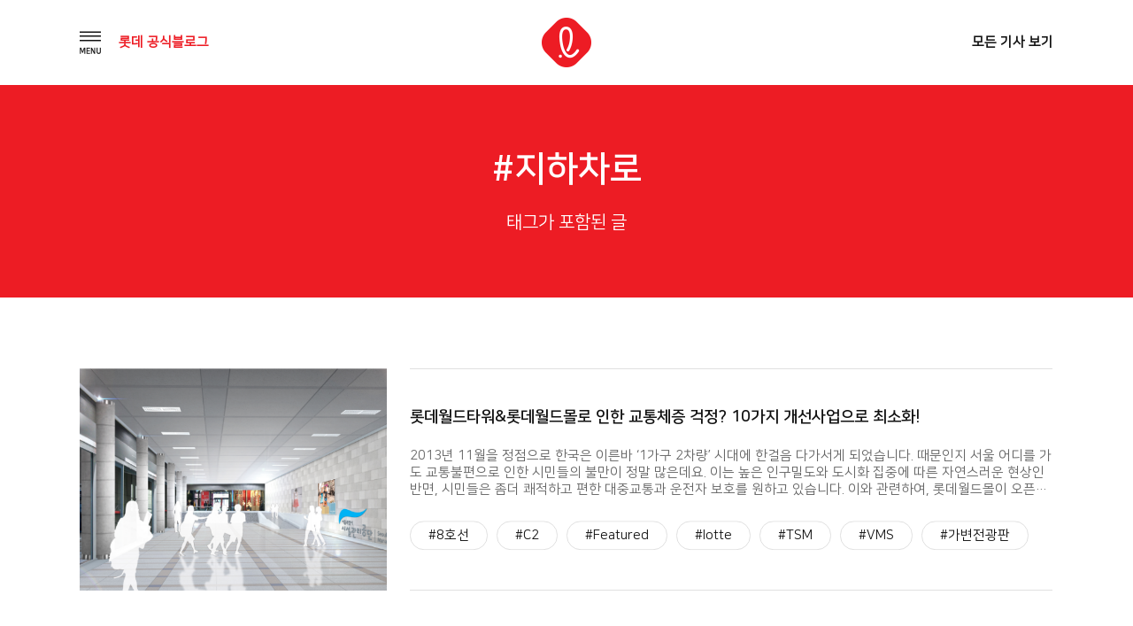

--- FILE ---
content_type: text/html; charset=UTF-8
request_url: https://blog.lotte.co.kr/tag/%EC%A7%80%ED%95%98%EC%B0%A8%EB%A1%9C
body_size: 32668
content:
<!DOCTYPE html>
<html lang="ko-KR">
<head>
<meta charset="UTF-8">
<meta http-equiv="x-ua-compatible" content="ie=edge">
<meta name="viewport" content="width=device-width, initial-scale=1, user-scalable=yes">
<link rel="profile" href="http://gmpg.org/xfn/11">

<title>지하차로 &#8211; 롯데 공식블로그</title>
<meta name='robots' content='max-image-preview:large' />
	<style>img:is([sizes="auto" i], [sizes^="auto," i]) { contain-intrinsic-size: 3000px 1500px }</style>
	<link rel="alternate" type="application/rss+xml" title="롯데 공식블로그 &raquo; 피드" href="https://blog.lotte.co.kr/feed" />
<link rel="alternate" type="application/rss+xml" title="롯데 공식블로그 &raquo; 댓글 피드" href="https://blog.lotte.co.kr/comments/feed" />
<link rel="alternate" type="application/rss+xml" title="롯데 공식블로그 &raquo; 지하차로 태그 피드" href="https://blog.lotte.co.kr/tag/%ec%a7%80%ed%95%98%ec%b0%a8%eb%a1%9c/feed" />
<script type="text/javascript">
/* <![CDATA[ */
window._wpemojiSettings = {"baseUrl":"https:\/\/s.w.org\/images\/core\/emoji\/15.0.3\/72x72\/","ext":".png","svgUrl":"https:\/\/s.w.org\/images\/core\/emoji\/15.0.3\/svg\/","svgExt":".svg","source":{"concatemoji":"https:\/\/blog.lotte.co.kr\/wp-includes\/js\/wp-emoji-release.min.js?ver=6.7.4"}};
/*! This file is auto-generated */
!function(i,n){var o,s,e;function c(e){try{var t={supportTests:e,timestamp:(new Date).valueOf()};sessionStorage.setItem(o,JSON.stringify(t))}catch(e){}}function p(e,t,n){e.clearRect(0,0,e.canvas.width,e.canvas.height),e.fillText(t,0,0);var t=new Uint32Array(e.getImageData(0,0,e.canvas.width,e.canvas.height).data),r=(e.clearRect(0,0,e.canvas.width,e.canvas.height),e.fillText(n,0,0),new Uint32Array(e.getImageData(0,0,e.canvas.width,e.canvas.height).data));return t.every(function(e,t){return e===r[t]})}function u(e,t,n){switch(t){case"flag":return n(e,"\ud83c\udff3\ufe0f\u200d\u26a7\ufe0f","\ud83c\udff3\ufe0f\u200b\u26a7\ufe0f")?!1:!n(e,"\ud83c\uddfa\ud83c\uddf3","\ud83c\uddfa\u200b\ud83c\uddf3")&&!n(e,"\ud83c\udff4\udb40\udc67\udb40\udc62\udb40\udc65\udb40\udc6e\udb40\udc67\udb40\udc7f","\ud83c\udff4\u200b\udb40\udc67\u200b\udb40\udc62\u200b\udb40\udc65\u200b\udb40\udc6e\u200b\udb40\udc67\u200b\udb40\udc7f");case"emoji":return!n(e,"\ud83d\udc26\u200d\u2b1b","\ud83d\udc26\u200b\u2b1b")}return!1}function f(e,t,n){var r="undefined"!=typeof WorkerGlobalScope&&self instanceof WorkerGlobalScope?new OffscreenCanvas(300,150):i.createElement("canvas"),a=r.getContext("2d",{willReadFrequently:!0}),o=(a.textBaseline="top",a.font="600 32px Arial",{});return e.forEach(function(e){o[e]=t(a,e,n)}),o}function t(e){var t=i.createElement("script");t.src=e,t.defer=!0,i.head.appendChild(t)}"undefined"!=typeof Promise&&(o="wpEmojiSettingsSupports",s=["flag","emoji"],n.supports={everything:!0,everythingExceptFlag:!0},e=new Promise(function(e){i.addEventListener("DOMContentLoaded",e,{once:!0})}),new Promise(function(t){var n=function(){try{var e=JSON.parse(sessionStorage.getItem(o));if("object"==typeof e&&"number"==typeof e.timestamp&&(new Date).valueOf()<e.timestamp+604800&&"object"==typeof e.supportTests)return e.supportTests}catch(e){}return null}();if(!n){if("undefined"!=typeof Worker&&"undefined"!=typeof OffscreenCanvas&&"undefined"!=typeof URL&&URL.createObjectURL&&"undefined"!=typeof Blob)try{var e="postMessage("+f.toString()+"("+[JSON.stringify(s),u.toString(),p.toString()].join(",")+"));",r=new Blob([e],{type:"text/javascript"}),a=new Worker(URL.createObjectURL(r),{name:"wpTestEmojiSupports"});return void(a.onmessage=function(e){c(n=e.data),a.terminate(),t(n)})}catch(e){}c(n=f(s,u,p))}t(n)}).then(function(e){for(var t in e)n.supports[t]=e[t],n.supports.everything=n.supports.everything&&n.supports[t],"flag"!==t&&(n.supports.everythingExceptFlag=n.supports.everythingExceptFlag&&n.supports[t]);n.supports.everythingExceptFlag=n.supports.everythingExceptFlag&&!n.supports.flag,n.DOMReady=!1,n.readyCallback=function(){n.DOMReady=!0}}).then(function(){return e}).then(function(){var e;n.supports.everything||(n.readyCallback(),(e=n.source||{}).concatemoji?t(e.concatemoji):e.wpemoji&&e.twemoji&&(t(e.twemoji),t(e.wpemoji)))}))}((window,document),window._wpemojiSettings);
/* ]]> */
</script>
<style id='wp-emoji-styles-inline-css' type='text/css'>

	img.wp-smiley, img.emoji {
		display: inline !important;
		border: none !important;
		box-shadow: none !important;
		height: 1em !important;
		width: 1em !important;
		margin: 0 0.07em !important;
		vertical-align: -0.1em !important;
		background: none !important;
		padding: 0 !important;
	}
</style>
<link rel='stylesheet' id='wp-block-library-css' href='https://blog.lotte.co.kr/wp-includes/css/dist/block-library/style.min.css?ver=6.7.4' type='text/css' media='all' />
<style id='classic-theme-styles-inline-css' type='text/css'>
/*! This file is auto-generated */
.wp-block-button__link{color:#fff;background-color:#32373c;border-radius:9999px;box-shadow:none;text-decoration:none;padding:calc(.667em + 2px) calc(1.333em + 2px);font-size:1.125em}.wp-block-file__button{background:#32373c;color:#fff;text-decoration:none}
</style>
<style id='global-styles-inline-css' type='text/css'>
:root{--wp--preset--aspect-ratio--square: 1;--wp--preset--aspect-ratio--4-3: 4/3;--wp--preset--aspect-ratio--3-4: 3/4;--wp--preset--aspect-ratio--3-2: 3/2;--wp--preset--aspect-ratio--2-3: 2/3;--wp--preset--aspect-ratio--16-9: 16/9;--wp--preset--aspect-ratio--9-16: 9/16;--wp--preset--color--black: #000000;--wp--preset--color--cyan-bluish-gray: #abb8c3;--wp--preset--color--white: #ffffff;--wp--preset--color--pale-pink: #f78da7;--wp--preset--color--vivid-red: #cf2e2e;--wp--preset--color--luminous-vivid-orange: #ff6900;--wp--preset--color--luminous-vivid-amber: #fcb900;--wp--preset--color--light-green-cyan: #7bdcb5;--wp--preset--color--vivid-green-cyan: #00d084;--wp--preset--color--pale-cyan-blue: #8ed1fc;--wp--preset--color--vivid-cyan-blue: #0693e3;--wp--preset--color--vivid-purple: #9b51e0;--wp--preset--gradient--vivid-cyan-blue-to-vivid-purple: linear-gradient(135deg,rgba(6,147,227,1) 0%,rgb(155,81,224) 100%);--wp--preset--gradient--light-green-cyan-to-vivid-green-cyan: linear-gradient(135deg,rgb(122,220,180) 0%,rgb(0,208,130) 100%);--wp--preset--gradient--luminous-vivid-amber-to-luminous-vivid-orange: linear-gradient(135deg,rgba(252,185,0,1) 0%,rgba(255,105,0,1) 100%);--wp--preset--gradient--luminous-vivid-orange-to-vivid-red: linear-gradient(135deg,rgba(255,105,0,1) 0%,rgb(207,46,46) 100%);--wp--preset--gradient--very-light-gray-to-cyan-bluish-gray: linear-gradient(135deg,rgb(238,238,238) 0%,rgb(169,184,195) 100%);--wp--preset--gradient--cool-to-warm-spectrum: linear-gradient(135deg,rgb(74,234,220) 0%,rgb(151,120,209) 20%,rgb(207,42,186) 40%,rgb(238,44,130) 60%,rgb(251,105,98) 80%,rgb(254,248,76) 100%);--wp--preset--gradient--blush-light-purple: linear-gradient(135deg,rgb(255,206,236) 0%,rgb(152,150,240) 100%);--wp--preset--gradient--blush-bordeaux: linear-gradient(135deg,rgb(254,205,165) 0%,rgb(254,45,45) 50%,rgb(107,0,62) 100%);--wp--preset--gradient--luminous-dusk: linear-gradient(135deg,rgb(255,203,112) 0%,rgb(199,81,192) 50%,rgb(65,88,208) 100%);--wp--preset--gradient--pale-ocean: linear-gradient(135deg,rgb(255,245,203) 0%,rgb(182,227,212) 50%,rgb(51,167,181) 100%);--wp--preset--gradient--electric-grass: linear-gradient(135deg,rgb(202,248,128) 0%,rgb(113,206,126) 100%);--wp--preset--gradient--midnight: linear-gradient(135deg,rgb(2,3,129) 0%,rgb(40,116,252) 100%);--wp--preset--font-size--small: 13px;--wp--preset--font-size--medium: 20px;--wp--preset--font-size--large: 36px;--wp--preset--font-size--x-large: 42px;--wp--preset--spacing--20: 0.44rem;--wp--preset--spacing--30: 0.67rem;--wp--preset--spacing--40: 1rem;--wp--preset--spacing--50: 1.5rem;--wp--preset--spacing--60: 2.25rem;--wp--preset--spacing--70: 3.38rem;--wp--preset--spacing--80: 5.06rem;--wp--preset--shadow--natural: 6px 6px 9px rgba(0, 0, 0, 0.2);--wp--preset--shadow--deep: 12px 12px 50px rgba(0, 0, 0, 0.4);--wp--preset--shadow--sharp: 6px 6px 0px rgba(0, 0, 0, 0.2);--wp--preset--shadow--outlined: 6px 6px 0px -3px rgba(255, 255, 255, 1), 6px 6px rgba(0, 0, 0, 1);--wp--preset--shadow--crisp: 6px 6px 0px rgba(0, 0, 0, 1);}:where(.is-layout-flex){gap: 0.5em;}:where(.is-layout-grid){gap: 0.5em;}body .is-layout-flex{display: flex;}.is-layout-flex{flex-wrap: wrap;align-items: center;}.is-layout-flex > :is(*, div){margin: 0;}body .is-layout-grid{display: grid;}.is-layout-grid > :is(*, div){margin: 0;}:where(.wp-block-columns.is-layout-flex){gap: 2em;}:where(.wp-block-columns.is-layout-grid){gap: 2em;}:where(.wp-block-post-template.is-layout-flex){gap: 1.25em;}:where(.wp-block-post-template.is-layout-grid){gap: 1.25em;}.has-black-color{color: var(--wp--preset--color--black) !important;}.has-cyan-bluish-gray-color{color: var(--wp--preset--color--cyan-bluish-gray) !important;}.has-white-color{color: var(--wp--preset--color--white) !important;}.has-pale-pink-color{color: var(--wp--preset--color--pale-pink) !important;}.has-vivid-red-color{color: var(--wp--preset--color--vivid-red) !important;}.has-luminous-vivid-orange-color{color: var(--wp--preset--color--luminous-vivid-orange) !important;}.has-luminous-vivid-amber-color{color: var(--wp--preset--color--luminous-vivid-amber) !important;}.has-light-green-cyan-color{color: var(--wp--preset--color--light-green-cyan) !important;}.has-vivid-green-cyan-color{color: var(--wp--preset--color--vivid-green-cyan) !important;}.has-pale-cyan-blue-color{color: var(--wp--preset--color--pale-cyan-blue) !important;}.has-vivid-cyan-blue-color{color: var(--wp--preset--color--vivid-cyan-blue) !important;}.has-vivid-purple-color{color: var(--wp--preset--color--vivid-purple) !important;}.has-black-background-color{background-color: var(--wp--preset--color--black) !important;}.has-cyan-bluish-gray-background-color{background-color: var(--wp--preset--color--cyan-bluish-gray) !important;}.has-white-background-color{background-color: var(--wp--preset--color--white) !important;}.has-pale-pink-background-color{background-color: var(--wp--preset--color--pale-pink) !important;}.has-vivid-red-background-color{background-color: var(--wp--preset--color--vivid-red) !important;}.has-luminous-vivid-orange-background-color{background-color: var(--wp--preset--color--luminous-vivid-orange) !important;}.has-luminous-vivid-amber-background-color{background-color: var(--wp--preset--color--luminous-vivid-amber) !important;}.has-light-green-cyan-background-color{background-color: var(--wp--preset--color--light-green-cyan) !important;}.has-vivid-green-cyan-background-color{background-color: var(--wp--preset--color--vivid-green-cyan) !important;}.has-pale-cyan-blue-background-color{background-color: var(--wp--preset--color--pale-cyan-blue) !important;}.has-vivid-cyan-blue-background-color{background-color: var(--wp--preset--color--vivid-cyan-blue) !important;}.has-vivid-purple-background-color{background-color: var(--wp--preset--color--vivid-purple) !important;}.has-black-border-color{border-color: var(--wp--preset--color--black) !important;}.has-cyan-bluish-gray-border-color{border-color: var(--wp--preset--color--cyan-bluish-gray) !important;}.has-white-border-color{border-color: var(--wp--preset--color--white) !important;}.has-pale-pink-border-color{border-color: var(--wp--preset--color--pale-pink) !important;}.has-vivid-red-border-color{border-color: var(--wp--preset--color--vivid-red) !important;}.has-luminous-vivid-orange-border-color{border-color: var(--wp--preset--color--luminous-vivid-orange) !important;}.has-luminous-vivid-amber-border-color{border-color: var(--wp--preset--color--luminous-vivid-amber) !important;}.has-light-green-cyan-border-color{border-color: var(--wp--preset--color--light-green-cyan) !important;}.has-vivid-green-cyan-border-color{border-color: var(--wp--preset--color--vivid-green-cyan) !important;}.has-pale-cyan-blue-border-color{border-color: var(--wp--preset--color--pale-cyan-blue) !important;}.has-vivid-cyan-blue-border-color{border-color: var(--wp--preset--color--vivid-cyan-blue) !important;}.has-vivid-purple-border-color{border-color: var(--wp--preset--color--vivid-purple) !important;}.has-vivid-cyan-blue-to-vivid-purple-gradient-background{background: var(--wp--preset--gradient--vivid-cyan-blue-to-vivid-purple) !important;}.has-light-green-cyan-to-vivid-green-cyan-gradient-background{background: var(--wp--preset--gradient--light-green-cyan-to-vivid-green-cyan) !important;}.has-luminous-vivid-amber-to-luminous-vivid-orange-gradient-background{background: var(--wp--preset--gradient--luminous-vivid-amber-to-luminous-vivid-orange) !important;}.has-luminous-vivid-orange-to-vivid-red-gradient-background{background: var(--wp--preset--gradient--luminous-vivid-orange-to-vivid-red) !important;}.has-very-light-gray-to-cyan-bluish-gray-gradient-background{background: var(--wp--preset--gradient--very-light-gray-to-cyan-bluish-gray) !important;}.has-cool-to-warm-spectrum-gradient-background{background: var(--wp--preset--gradient--cool-to-warm-spectrum) !important;}.has-blush-light-purple-gradient-background{background: var(--wp--preset--gradient--blush-light-purple) !important;}.has-blush-bordeaux-gradient-background{background: var(--wp--preset--gradient--blush-bordeaux) !important;}.has-luminous-dusk-gradient-background{background: var(--wp--preset--gradient--luminous-dusk) !important;}.has-pale-ocean-gradient-background{background: var(--wp--preset--gradient--pale-ocean) !important;}.has-electric-grass-gradient-background{background: var(--wp--preset--gradient--electric-grass) !important;}.has-midnight-gradient-background{background: var(--wp--preset--gradient--midnight) !important;}.has-small-font-size{font-size: var(--wp--preset--font-size--small) !important;}.has-medium-font-size{font-size: var(--wp--preset--font-size--medium) !important;}.has-large-font-size{font-size: var(--wp--preset--font-size--large) !important;}.has-x-large-font-size{font-size: var(--wp--preset--font-size--x-large) !important;}
:where(.wp-block-post-template.is-layout-flex){gap: 1.25em;}:where(.wp-block-post-template.is-layout-grid){gap: 1.25em;}
:where(.wp-block-columns.is-layout-flex){gap: 2em;}:where(.wp-block-columns.is-layout-grid){gap: 2em;}
:root :where(.wp-block-pullquote){font-size: 1.5em;line-height: 1.6;}
</style>
<link rel='stylesheet' id='symple_shortcode_styles-css' href='https://blog.lotte.co.kr/wp-content/plugins/symple-shortcodes/includes/css/symple_shortcodes_styles.css?ver=6.7.4' type='text/css' media='all' />
<link rel='stylesheet' id='lotte-style-css' href='https://blog.lotte.co.kr/wp-content/themes/lotte_v2/style.css?ver=6.7.4' type='text/css' media='all' />
<link rel='stylesheet' id='dashicons-css' href='https://blog.lotte.co.kr/wp-includes/css/dashicons.min.css?ver=6.7.4' type='text/css' media='all' />
<link rel='stylesheet' id='theme_lotte-common-css' href='https://blog.lotte.co.kr/wp-content/themes/lotte_v2/assets/css/common.css?ver=1.0.1' type='text/css' media='all' />
<link rel='stylesheet' id='theme_lotte-carousel-css' href='https://blog.lotte.co.kr/wp-content/themes/lotte_v2/assets/css/owl.carousel.min.css?ver=1.0.1' type='text/css' media='all' />
<link rel='stylesheet' id='theme_lotte-carousel-theme-css' href='https://blog.lotte.co.kr/wp-content/themes/lotte_v2/assets/css/owl.theme.default.min.css?ver=1.0.1' type='text/css' media='all' />
<link rel='stylesheet' id='theme_lotte-style-css' href='https://blog.lotte.co.kr/wp-content/themes/lotte_v2/assets/css/style.css?ver=1.0.1' type='text/css' media='all' />
<link rel='stylesheet' id='theme_lotte-mediaquery-css' href='https://blog.lotte.co.kr/wp-content/themes/lotte_v2/assets/css/mediaquery.css?ver=1.0.1' type='text/css' media='all' />
<link rel='stylesheet' id='theme_lotte-entry-content-css' href='https://blog.lotte.co.kr/wp-content/themes/lotte_v2/assets/css/entry-content.css?ver=1.0.1' type='text/css' media='all' />
<style id='akismet-widget-style-inline-css' type='text/css'>

			.a-stats {
				--akismet-color-mid-green: #357b49;
				--akismet-color-white: #fff;
				--akismet-color-light-grey: #f6f7f7;

				max-width: 350px;
				width: auto;
			}

			.a-stats * {
				all: unset;
				box-sizing: border-box;
			}

			.a-stats strong {
				font-weight: 600;
			}

			.a-stats a.a-stats__link,
			.a-stats a.a-stats__link:visited,
			.a-stats a.a-stats__link:active {
				background: var(--akismet-color-mid-green);
				border: none;
				box-shadow: none;
				border-radius: 8px;
				color: var(--akismet-color-white);
				cursor: pointer;
				display: block;
				font-family: -apple-system, BlinkMacSystemFont, 'Segoe UI', 'Roboto', 'Oxygen-Sans', 'Ubuntu', 'Cantarell', 'Helvetica Neue', sans-serif;
				font-weight: 500;
				padding: 12px;
				text-align: center;
				text-decoration: none;
				transition: all 0.2s ease;
			}

			/* Extra specificity to deal with TwentyTwentyOne focus style */
			.widget .a-stats a.a-stats__link:focus {
				background: var(--akismet-color-mid-green);
				color: var(--akismet-color-white);
				text-decoration: none;
			}

			.a-stats a.a-stats__link:hover {
				filter: brightness(110%);
				box-shadow: 0 4px 12px rgba(0, 0, 0, 0.06), 0 0 2px rgba(0, 0, 0, 0.16);
			}

			.a-stats .count {
				color: var(--akismet-color-white);
				display: block;
				font-size: 1.5em;
				line-height: 1.4;
				padding: 0 13px;
				white-space: nowrap;
			}
		
</style>
<script type="text/javascript" src="https://blog.lotte.co.kr/wp-includes/js/jquery/jquery.min.js?ver=3.7.1" id="jquery-core-js"></script>
<script type="text/javascript" src="https://blog.lotte.co.kr/wp-includes/js/jquery/jquery-migrate.min.js?ver=3.4.1" id="jquery-migrate-js"></script>
<link rel="EditURI" type="application/rsd+xml" title="RSD" href="https://blog.lotte.co.kr/xmlrpc.php?rsd" />
<meta name="generator" content="WordPress 6.7.4" />
<!-- Analytics by WP Statistics - https://wp-statistics.com -->
<link rel="icon" href="https://lotteblog.s3.ap-northeast-2.amazonaws.com/wp-content/uploads/2018/10/ci.png" sizes="32x32" />
<link rel="icon" href="https://lotteblog.s3.ap-northeast-2.amazonaws.com/wp-content/uploads/2018/10/ci.png" sizes="192x192" />
<link rel="apple-touch-icon" href="https://lotteblog.s3.ap-northeast-2.amazonaws.com/wp-content/uploads/2018/10/ci.png" />
<meta name="msapplication-TileImage" content="https://lotteblog.s3.ap-northeast-2.amazonaws.com/wp-content/uploads/2018/10/ci.png" />
<noscript><style id="rocket-lazyload-nojs-css">.rll-youtube-player, [data-lazy-src]{display:none !important;}</style></noscript><!-- <link rel="stylesheet" href="https://maxcdn.bootstrapcdn.com/font-awesome/4.5.0/css/font-awesome.min.css"> -->
<!--[if lt IE 9]>
  <script async src="//cdn.jsdelivr.net/html5shiv/3.7.2/html5shiv.min.js"></script>
  <script src="//cdn.jsdelivr.net/respond/1.4.2/respond.min.js"></script>
<![endif]-->

	<meta name="title" content="롯데 공식 블로그">
	<meta name="description" content="함께 가는 친구, 롯데 인생의 모든 순간에 늘 새로운 가치를 드리고자하는 롯데지주 공식 블로그">
	<meta name="keywords" content="lotte, 롯데, 공식블로그, 롯데그룹, Lifetime Value Creator, 롯데지주">
	<meta name="author" content="univJOYSEUL">
	<meta name="naver-site-verification" content="efc4883a57c7d94d2745f233a88989a8d13f5fc9" />


	<meta property="og:title" content="롯데 공식 블로그">
	<meta property="og:type" content="website">
	<meta property="og:image" content="https://blog.lotte.co.kr/wp-content/themes/lotte_v2/assets/images/share.png">
	<meta property="og:description" content="함께 가는 친구, 롯데 인생의 모든 순간에 늘 새로운 가치를 드리고자하는 롯데지주 공식 블로그">
	<meta name="twitter:card" content="summary">
	<meta name="twitter:title" content="롯데 공식 블로그">
	<meta name="twitter:url" content="https://blog.lotte.co.kr">
	<meta name="twitter:image" content="https://blog.lotte.co.kr/wp-content/themes/lotte_v2/assets/images/share.png">
	<meta name="twitter:description" content="함께 가는 친구, 롯데 인생의 모든 순간에 늘 새로운 가치를 드리고자하는 롯데지주 공식 블로그">




<!--
<script type="text/javascript" src="//wcs.naver.net/wcslog.js"></script>
<script type="text/javascript">
if(!wcs_add) var wcs_add = {};
wcs_add["wa"] = "c8a628fc7c77e";
wcs_do();
</script>
-->

<script type="text/javascript" src="//wcs.naver.net/wcslog.js"></script>
<script type="text/javascript">
if(!wcs_add) var wcs_add = {};
wcs_add["wa"] = "191cb9c177c4a70";
if(window.wcs) {
wcs_do();
}
</script>





<!-- <script type="text/javascript"> -->
<!--   (function(i,s,o,g,r,a,m){i['GoogleAnalyticsObject']=r;i[r]=i[r]||function(){ -->
<!--   (i[r].q=i[r].q||[]).push(arguments)},i[r].l=1*new Date();a=s.createElement(o), -->
<!--   m=s.getElementsByTagName(o)[0];a.async=1;a.src=g;m.parentNode.insertBefore(a,m) -->
<!--   })(window,document,'script','//www.google-analytics.com/analytics.js','ga'); -->
<!--  -->
<!--   ga('create', 'UA-38150731-1', 'lotte.co.kr'); -->
<!--   ga('send', 'pageview'); -->
<!-- </script> -->

<!-- <script type="text/javascript" src="https://wcs.naver.net/wcslog.js"></script> -->
<!-- <script type="text/javascript"> -->
<!-- if(!wcs_add) var wcs_add = {}; -->
<!-- wcs_add["wa"] = "d5a64fb4a3886c"; -->
<!-- wcs_do(); -->
<!-- </script> -->
<!-- </head> -->

<!-- Facebook Pixel Code -->
<script>
  !function(f,b,e,v,n,t,s)
  {if(f.fbq)return;n=f.fbq=function(){n.callMethod?
  n.callMethod.apply(n,arguments):n.queue.push(arguments)};
  if(!f._fbq)f._fbq=n;n.push=n;n.loaded=!0;n.version='2.0';
  n.queue=[];t=b.createElement(e);t.async=!0;
  t.src=v;s=b.getElementsByTagName(e)[0];
  s.parentNode.insertBefore(t,s)}(window, document,'script',
  'https://connect.facebook.net/en_US/fbevents.js');
  fbq('init', '1678967715545200');
  fbq('track', 'PageView');
</script>
<noscript><img height="1" width="1" style="display:none" src="https://www.facebook.com/tr?id=1678967715545200&ev=PageView&noscript=1"/></noscript>
<!-- End Facebook Pixel Code -->

<body class="archive tag tag-3735">
<script type="text/javascript">
	var $ = jQuery.noConflict();
</script>


	<div id="wrap">
		<!-- header Start -->
		<header>
			<div class="grid">
				<ul>
					<li>
						<nav>
							<img src="https://blog.lotte.co.kr/wp-content/themes/lotte_v2/assets/images/btn_nav_open.png" alt="메뉴 내비게이션 열기버튼" class="gnbOpen">
							<p class="fntRed"><b>롯데 공식블로그</b></p>
						</nav>
					</li> <!--// gnb -->
					<li>
						<h1>
							<a href="/" title="메인 페이지로 이동"><img src="https://blog.lotte.co.kr/wp-content/themes/lotte_v2/assets/images/ci.png" alt="롯데공식블로그 로고"></a>
						</h1>
					</li> <!--// logo -->
					<li>
						<a href="/All" title="전체 기사 리스트 페이지로 이동"><b>모든 기사 보기</b></a>
					</li><!--// 모든 기사 보기 -->
				</ul>
			</div> <!--// grid -->
		</header>
		<!--// header End -->

		<!-- opened navigation Start -->
		<div class="openNav bgWhite">
			<div class="inner">
				<img src="https://blog.lotte.co.kr/wp-content/themes/lotte_v2/assets/images/btn_nav_close.png" alt="메뉴 내비게이션 닫기버튼" class="gnbClose"> <!--// 닫기 버튼 -->
				<ul id="menu-menu-1" class="drawer-menu"><li id="menu-item-104" class="drawer-menu-item menu-item menu-item-type-taxonomy menu-item-object-category menu-item-104" itemprop="url"><a title="Trend Lounge" href="https://blog.lotte.co.kr/category/trend-lounge"><span itemprop="name">Trend Lounge</span></a></li>
<li id="menu-item-107" class="drawer-menu-item menu-item menu-item-type-taxonomy menu-item-object-category menu-item-107" itemprop="url"><a title="Global Lounge" href="https://blog.lotte.co.kr/category/global-lounge"><span itemprop="name">Global Lounge</span></a></li>
<li id="menu-item-106" class="drawer-menu-item menu-item menu-item-type-taxonomy menu-item-object-category menu-item-106" itemprop="url"><a title="Culture Lounge" href="https://blog.lotte.co.kr/category/culture-lounge"><span itemprop="name">Culture Lounge</span></a></li>
</ul>				<div class="btnWrap">
					<a href="/About">블로그 소개</a>
					<a href="/FamilySite">계열사 SNS</a>
				</div> <!--// button wrap -->
				<div class="sns">
					<a href="http://www.lotte.co.kr/main.do" target="_blank" title="롯데지주 홈페이지 새 창으로 이동">
						<img src="https://blog.lotte.co.kr/wp-content/themes/lotte_v2/assets/images/ico_nav_sns_01.png" alt="홈페이지 아이콘">
					</a>
					<a href="https://www.youtube.com/user/LOTTELIVE" target="_blank" title="롯데 유튜브 채널 새 창으로 이동">
						<img src="https://blog.lotte.co.kr/wp-content/themes/lotte_v2/assets/images/ico_nav_sns_02.png" alt="유튜브 아이콘">
					</a>
					<a href="https://www.facebook.com/lotte" target="_blank" title="롯데 페이스북 페이지 새 창으로 이동">
						<img src="https://blog.lotte.co.kr/wp-content/themes/lotte_v2/assets/images/ico_nav_sns_03.png" alt="페이스북 아이콘">
					</a>
<!-- 					<a href="http://post.naver.com/lotte-pr" target="_blank" title="롯데 네이버 포스트 새 창으로 이동"> -->
<!-- 						<img src="https://blog.lotte.co.kr/wp-content/themes/lotte_v2/assets/images/ico_nav_sns_04.png" alt="네이버 아이콘"> -->
<!-- 					</a> -->
				</div> <!--// sns 버튼 -->
			</div> <!--// inner -->
		</div>
		<!--// openved navigation End -->



	<section class="sub conList searchResult">

		<div class="title single bgRed">
			<div class="grid">
				<h1 class="fntWhite">#지하차로</h1>
				<p class="fntWhite">태그가 포함된 글</p>
			</div>
		</div> <!--// title -->
		
			<article class="list"><div class="grid" id="listTypeDiv"><ul id="viewList">					<li>
						<a href="https://blog.lotte.co.kr/21472" class="thumb">
															<img width="660" height="400" src="https://lotteblog.s3.ap-northeast-2.amazonaws.com/wp-content/uploads/2014/09/Lotte_0926_00.png" class="attachment-post-thumbnail size-post-thumbnail wp-post-image" alt="특성화 이미지" decoding="async" fetchpriority="high" srcset="https://lotteblog.s3.ap-northeast-2.amazonaws.com/wp-content/uploads/2014/09/Lotte_0926_00.png 660w, https://lotteblog.s3.ap-northeast-2.amazonaws.com/wp-content/uploads/2014/09/Lotte_0926_00-300x182.png 300w" sizes="(max-width: 660px) 100vw, 660px" />													</a>
						<div class="txt">
							<div class="txtBox">
								<a href="https://blog.lotte.co.kr/21472">
									<h2>롯데월드타워&#038;롯데월드몰로 인한 교통체증 걱정? 10가지 개선사업으로 최소화!</h2>
									<p class="fntGray">2013년 11월을 정점으로 한국은 이른바 ‘1가구 2차량’ 시대에 한걸음 다가서게 되었습니다. 때문인지 서울 어디를 가도 교통불편으로 인한 시민들의 불만이 정말 많은데요. 이는 높은 인구밀도와 도시화 집중에 따른 자연스러운 현상인 반면, 시민들은 좀더 쾌적하고 편한 대중교통과 운전자 보호를 원하고 있습니다. 이와 관련하여, 롯데월드몰이 오픈하면 주변 교통 문제들이 더욱 증가하지 않을까에 대한 우려의 목소리가 커지고 있습니다. 이를 [&hellip;]</p>
								</a>
								<div class="tagArea">
									<div class="tag">
										<a href='https://blog.lotte.co.kr/tag/8%ed%98%b8%ec%84%a0' title='8호선 Tag' class='8%ed%98%b8%ec%84%a0'>#8호선</a><a href='https://blog.lotte.co.kr/tag/c2' title='C2 Tag' class='c2'>#C2</a><a href='https://blog.lotte.co.kr/tag/featured' title='Featured Tag' class='featured'>#Featured</a><a href='https://blog.lotte.co.kr/tag/lotte' title='lotte Tag' class='lotte'>#lotte</a><a href='https://blog.lotte.co.kr/tag/tsm' title='TSM Tag' class='tsm'>#TSM</a><a href='https://blog.lotte.co.kr/tag/vms' title='VMS Tag' class='vms'>#VMS</a><a href='https://blog.lotte.co.kr/tag/%ea%b0%80%eb%b3%80%ec%a0%84%ea%b4%91%ed%8c%90' title='가변전광판 Tag' class='%ea%b0%80%eb%b3%80%ec%a0%84%ea%b4%91%ed%8c%90'>#가변전광판</a>									</div>
								</div>
							</div>
						</div>
					</li>
			</ul>		
	</section>

	<script type="text/javascript">
		var offset = 1;
		var maxPage = parseInt('1');
		var proc = false;

		function loadMore() {
			if (!proc){
				proc = true;
			
				var data = {
					'action': 'more_post_tag_ajax',
					'tag': '%ea%b4%91%ec%97%ad%ea%b5%90%ed%86%b5%eb%a7%9d',
					'offset': offset,
					'ppp': '9'
				};
			
				$.post(ajax_posts.ajaxurl, data, function(responses){
					if(responses){
						offset++;
						$("#viewList").append(responses);
						
						if(offset==maxPage){
							$("#loadMore_Btn").hide();
						}
						proc = false;
					} else {
						alert('더 불러올 태그가 없습니다.');
					}
				}).fail(function() {
					alert('더 불러올 태그가 없습니다.');
				});
			}
		}
	</script>

<style>

.isms_box {
	display: flex;
	flex-direction: row;
	justify-content: flex-start;
	align-items: stretch;
	flex-basis: 600px;
	margin-top: 30px;
}

.isms_box img { 
	width: 67px;
	margin: 0;
}

.isms_box p {
	font-size: 12px;
}

.isms_text {
	margin:0;
	text-align: left;
	
	display: flex;
	align-items: center;
}

.isms_text p {
	display: block;
	padding-top: 5px;
	padding-bottom: 5px;
}

</style>

	<!-- footer Start -->
	<footer>
		<div class="grid">
			<ul>
				<li>
					<img src="https://blog.lotte.co.kr/wp-content/themes/lotte_v2/assets/images/ci_footer.png" alt="롯데공식블로그 로고">
					<a href="/About"><b>블로그 소개</b></a>
					<span class="bar"></span>
					<a href="/Terms" class="fntGray">블로그 운영정책</a>
					<span class="bar"></span>
					<a href="/Privacy01" class="fntGray"><strong>개인정보처리방침</strong></a>
				</li>
				<li>
					<p class="fntGray">COPYRIGHT&copy; LOTTE. ALL RIGHTS RESERVED.</p>
				</li>
			</ul>
			
			<div>
				<div class="isms_box">
					<img src="https://blog.lotte.co.kr/wp-content/themes/lotte_v2/assets/images/isms.png" alt="ISMS 인증로고" />
					<div class="isms_text">
						<div>
						<p>인증범위 : 롯데지주 온라인서비스(그룹채용, 윤리경영, 대표홈페이지, 그룹블로그) 및 롯데그룹 계열사 지원시스템 운영</p>
						<p>유효기간 : 2023.11.01 ~ 2026.10.31</p>
						</div>
					</div>
				</div>
			</div>
		</div>
		
	</footer>
	<!--// footer End -->

	<div id="maskWrap"></div> <!--// mask wrap -->

</div>

<script type="text/javascript" src="https://blog.lotte.co.kr/wp-content/themes/lotte_v2/assets/scripts/TweenMax.min.js?ver=1.0.1" id="theme_lotte-TweenMax-js"></script>
<script type="text/javascript" src="https://blog.lotte.co.kr/wp-content/themes/lotte_v2/assets/scripts/common.js?ver=1.0.1" id="theme_lotte-common-js"></script>
<script type="text/javascript" id="theme_lotte-biz-custom-js-extra">
/* <![CDATA[ */
var ajax_posts = {"ajaxurl":"https:\/\/blog.lotte.co.kr\/wp-admin\/admin-ajax.php"};
/* ]]> */
</script>
<script type="text/javascript" src="https://blog.lotte.co.kr/wp-content/themes/lotte_v2/assets/scripts/biz-custom.js?ver=1.0.1" id="theme_lotte-biz-custom-js"></script>

	<script src="https://blog.lotte.co.kr/wp-content/themes/lotte_v2/assets/scripts/owl.carousel.min.js"></script>
	<script>
		$(document).ready(function(){
			var owl = $('.mainSlider .owl-carousel');

			owl.owlCarousel({
				loop: true,
				nav: false,
				margin: 0,
				autoplay: true,
				items: 1
			});

			function setAnimation ( _elem, _InOut ) {
				var animationEndEvent = 'webkitAnimationEnd mozAnimationEnd MSAnimationEnd oanimationend animationend';

				_elem.each ( function () {
					var $elem = $(this);
					var $animationType = 'animated ' + $elem.data( 'animation-' + _InOut );

					$elem.addClass($animationType).one(animationEndEvent, function () {
						$elem.removeClass($animationType); // remove animate.css Class at the end of the animations
					});
				});
			}

			owl.on('change.owl.carousel', function(event) {
				var $currentItem = $('.owl-item', owl).eq(event.item.index);
				var $elemsToanim = $currentItem.find("[data-animation-out]");
				setAnimation ($elemsToanim, 'out');
			});

			var round = 0;
			owl.on('changed.owl.carousel', function(event) {

				var $currentItem = $('.owl-item', owl).eq(event.item.index);
				var $elemsToanim = $currentItem.find("[data-animation-in]");

				setAnimation ($elemsToanim, 'in');
			})

		});
	</script>

</body>
</html>


--- FILE ---
content_type: text/css
request_url: https://blog.lotte.co.kr/wp-content/themes/lotte_v2/style.css?ver=6.7.4
body_size: 2491
content:
/*
Theme Name: lotte v2
Theme URI: http://blog.lotte.co.kr
Author: idimnida
Author URI: 
Description: Lotte Group Blog, v2018
Version: 1.0.0
License: 
License URI: 
Text Domain: lotte
Tags: lotte

This theme, like WordPress, is licensed under the GPL.
Use it to make something cool, have fun, and share what you've learned with others.

lotte is based on Underscores http://underscores.me/, (C) 2012-2016 Automattic, Inc.
Underscores is distributed under the terms of the GNU GPL v2 or later.

Normalizing styles have been helped along thanks to the fine work of
Nicolas Gallagher and Jonathan Neal http://necolas.github.io/normalize.css/
*/
@charset "UTF-8";
/*--------------------------------------------------------------
>>> TABLE OF CONTENTS:
----------------------------------------------------------------
# Normalize
# Fonts
# Typography
# Helper classes
# Forms
# Navigation menu
# Accessibility
# Clearings
# Media
	## Captions
	## Galleries
# Media embed
# Layouts
--------------------------------------------------------------*/

/*--------------------------------------------------------------
# Normalize
--------------------------------------------------------------*/
/*! normalize.css v5.0.0 | MIT License | github.com/necolas/normalize.css */

/* Document
   ========================================================================== */

/**
 * 1. Change the default font family in all browsers (opinionated).
 * 2. Correct the line height in all browsers.
 * 3. Prevent adjustments of font size after orientation changes in
 *    IE on Windows Phone and in iOS.
 */

div.grid ul li:nth-child(3n) {
	margin-right: 0 !important;
}

section.conList article.thumnail .txt .txtBox p {
	display:none;
}

section.conList article.thumnail .txt .txtBox span {
	display:none;
}

.single .entry-content {
	margin-top: 2rem;
	margin-bottom: 2rem;
	color: #222;
	text-align: justify;
	margin: 0 auto;
}

.entry-content p {
	margin-top: 30px;
	font-weight: normal;
	line-height: 1.7;
	text-align: justify;
	color: #000;
}


main article .thumb {
	overflow: hidden;
	padding-bottom: 73.32%;
	height: 0;
}

.video-container {
	position: relative;
	padding-bottom: 56.25%;
	padding-top: 30px;
	height: 0;
	overflow: hidden;
}

.video-container iframe,
.video-container object,
.video-container embed {
	position: absolute;
	top: 0;
	left: 0;
	width: 100%;
	height: 100%;
}

.entry-content img,
.entry-content iframe,
.entry-content object,
.entry-content embed {
        max-width: 100%;
}

--- FILE ---
content_type: text/css
request_url: https://blog.lotte.co.kr/wp-content/themes/lotte_v2/assets/css/mediaquery.css?ver=1.0.1
body_size: 15845
content:
@charset "utf-8";

/*
Large devices
*/

@media screen and (max-width: 1100px) {

    /* default layout */
    .grid {
        padding-left: 15px !important;
        padding-right: 15px !important;
    }

    /* opened gnb */
    .openNav {
        left: -100%;
        width: 100%;
        padding: 20px 15px;
    }
    .openNav ul {
        padding-top: 20px;
    }
    .openNav .inner {
        width: 100%;
    }
    .openNav .sns a {
        display: inline-block;
        margin-right: 0;
        width: 25%;
        text-align: center;
    }
    .openNav .btnWrap {
        padding: 20px 0 10px;
    }

    /* main - 비주얼 슬라이드 */
    .mainSlider .item .txt {
        width: 100%;
    }

    /* main - 인스타그램 */
    main .instagram .event {
        padding: 10px 10px 20px;
        border: 1px solid #ed1c24;
    }
    main .instagram .event p {
        padding: 15px 0 15px;
        line-height: 1.3;
        text-align: center;
        border: 0;
    }
    main .instagram .event a {
        position: relative;
        top: auto;
        right: auto;
        display: block;
        padding: 13px 0;
        width: 280px;
    }

    /* main - 그리고 롯데 */
    main .andLotte li {
        display: block;
        margin-right: 0;
        width: 100% !important;
    }
    main .andLotte li:last-child {
        padding-top: 30px;
    }

    /* section - 포스트영역 */
    section.post .postArea .title .shareList {
        position: relative;
        top: auto;
        right: auto;
        margin-top: 20px;
        text-align: right;
    }
    section.post .related .txt h2 {
        padding: 15px 0;
    }
    section.post .related .txt p {
        height: 3.2em;
        -webkit-line-clamp: 2;
    }

    /* section - 블로그 소개 */
    section.intro .category li .ctg {
        width: 15%;
    }
    section.intro .category li .txt {
        width: 85%;
        padding-bottom: 0;
    }
    section.intro .category li .txt .txtBox {
        position: relative;
        top: auto;
        transform: translateY(0);
    }

}

/*
Small devices
*/
@media screen and (max-width: 767px) {

    /* font size */
    section.sub .title h1 {
        font-size: 30px;
    }
    .mainSlider h1 {
        font-size: 25px;
    }
    main article .title h2 {
        font-size: 20px;
    }
    .mainSlider p,
    main .searchArea p,
    main article .title p,
    main .searchArea .search input[type="text"],
    main .focus li .txt h3,
    main .new li .txt h3,
    main .instagram .event a,
    main .andLotte .sns p,
    section.sub .title p,
    section.searchResult article.none .searchArea .search input[type="text"],
    section.searchResult article.none .searchArea p{
        font-size: 17px;
    }    
    header nav p,
    header ul li:last-child a,
    footer a b,
    .tagArea .tag a,
    section.searchResult .txt .tagArea .tag span,
    section.searchResult .txt .tagArea .tag a {
        font-size: 14px;
    }
    footer p,
    footer a {
        font-size: 12px;
    }

    /* header */
    header .grid {
        padding: 10px 0;
    }
    header h1 img {
        width: 37.3333333px;
    }
    header nav {
        padding: 5px 0;
    }
    header ul li:last-child a {
        padding: 10px 0;
    }

    /* footer */
    footer .grid {
        padding: 20px 0;
    }
    footer p,
    footer a {
        padding: 6px 0;
    }
    footer .bar {
        margin: 7px 10px 0;
    }
    footer li {
        display: block;
        width: 100% !important;
        text-align: center !important;
    }
    footer li:first-child {
        padding-bottom: 5px;
    }
    footer li:first-child img {
        margin-right: 10px;
        width: 26.6666666px;
    }

    /* main - 비주얼 슬라이드 */
    .mainSlider .item {
        height: 550px;
    }
    .mainSlider .tagArea {
        height: 36px;
    }

    /* main - #이주의 FOCUS #인기글 */
    main .focus li .txt h3 {
        overflow: hidden;
        display: -webkit-box;
        -webkit-box-orient: vertical;
        height: 2.6em;
        word-wrap: break-word;
        text-overflow: ellipsis;
        -webkit-line-clamp: 2;
    }

    /* section - element common styles */
    section.sub .title .grid {
        padding: 30px 0;
    }
    section.sub .title.single .grid {
        padding: 45px 0;
    }
    section.sub .title p {
        padding-top: 15px;
    }
    .tagArea .tag a {
        padding: 5px 10px;
    }

    /* section - 리스트영역 공통 스타일 */
    section.conList .tagArea .grid {
        padding: 10px 0;
    }
    section.conList .tagArea ul li {
        display: block;
        width: 100% !important;
    }
    section.conList .tagArea .tag {
        height: 72px;
    } 
    section.conList .tagArea .tag > div {
        position: relative;
        top: auto;
        left: auto;
        transform: translateY(0);
    }
    section.conList .tagArea .search {
        position: relative;
        padding: 0;
        text-align: left;
    }
    section.conList .tagArea .search .btn,
    section.conList .tagArea .search button {
        position: absolute;
        top: 0;
        right: 0;
    }
    section.conList .tagArea .search input[type="text"] {
        width: 100%;
    }

    /* section - 목록형 리스트 */
    section.conList article.list .txt p {
        margin: 5px 0;
    }

    /* section - 태그검색결과 및 일반검색결과 */
    section.searchResult .txt .tagArea .tag {
        height: 30px;
    }

    /* section - 계열사 홈페이지 & SNS */
    section.familysite article h2,
    section.familysite article ul {
        display: block;
        width: 100% !important;
    }
    section.familysite article h2 {
        padding: 13px 0 30px;
    }

}

/*
Extra small devices
*/
@media screen and (max-width: 575px) {

    /* font size */
    section.post .postArea .title h1 {
        font-size: 25px;
    }
    section.post .postArea .content .subTit,
    section.post .postArea .content .btnWrap b,
    section.searchResult article.none h2,
    section.intro .visual h2,
    section.intro article h2,
    section.intro .inquiry h3,
    section.familysite article h2,
    section.terms article .title b,
    section.error h1 {
        font-size: 17px;
    }
    .mainSlider p,
    main article .title p,
    main .searchArea p,
    main .focus li .txt h3,
    main .new li .txt h3,
    main .instagram .event p,
    main .instagram .event a,
    main .andLotte .uccThumb h3,
    section.conList article.thumnail .txt h2,
    section.conList article.list .txt h2,
    section.conList article.list .txt p,
    section.post .postArea .title .ctgBox,
    section.post .postArea .title p,
    section.post .postArea .content p,
    section.post .postArea .content .qst h3,
    section.post .related .txt h2,
    section.post .related .txt p,
    section.searchResult article.none .searchArea .search input[type="text"],
    section.searchResult article.none .searchArea p,
    section.intro article p,
    section.intro .category li .ctg h3 span,
    section.intro .category li .txt .txtBox b,
    section.intro .usage li h3,
    section.intro .inquiry .eGreet,
    section.familysite article li p,
    section.terms article p,
    section.terms article .greet,
    section.error p  {
        font-size: 14px;
    }
    main .focus li .ctgBox,
    main .new li .txt p,
    section.post .related .txt h3 {
        font-size: 12px;
    }
    section.conList article.list .txt span {
        font-size: 10px;
    }

    /* header */
    header nav p {
        display: none;
    }

    /* main - article */
    main article .grid {
        padding-bottom: 70px;
    }
    main article .title {
        padding-bottom: 20px;
    }
    main article.new .grid {
        padding-bottom: 40px;   
    }

    /* main - 비주얼 슬라이드 */
    .mainSlider .item .txt {
        padding: 0 15px;
    }
    .mainSlider h1 {
        line-height: 1.3;
    }
    .mainSlider p {
        padding: 15px 0 30px;
        letter-spacing: -1px;
    }

    /* main - 검색영역 */
    main .searchArea .grid {
        padding: 30px 0 40px;
    }
    main .searchArea .search input[type="text"] {
        width: 100%;
    }
    main .searchArea .search button {
        position: absolute;
        top: 8px;
        right: 0;
        width: 20px;
        height: 20px;
    }
    main .searchArea p a {
        padding: 5px 0 0 1.8181818%; 
    }
    main .searchArea p b {
        display: block;
        padding-bottom: 10px;
    }
    main .searchArea p .bar {
        display: none;
    }
    main .searchArea p span {
        padding: 0 1%;
        line-height: 1.3;
    }

    /* main - #이주의 FOCUS #인기글 */
    main .focus li {
        display: block;
        margin: 0 0 30px;
        width: 100%;
    }
    main .focus li .txt {
        padding: 0 20px;
    }
    main .focus li .ctgBox {
        padding: 8px 0;
        width: 70px;
    }

    /* main - 최신글 */
    main .new li {
        display: block;
        width: 100%;
        margin-right: 0;
    }

    /* main - 인스타그램 */
    main .instagram .instaFeed li {
        width: 25%;
    }
    main .instagram .event a {
        width: 200px;
    }

    /* main - 그리고 롯데 */
    main .andLotte .uccThumb .playBtn {
        width: 12.2116689%;
    }
    main .andLotte .sns {
        padding: 25px 0;
    }

    /* section - element common style */
    section.conList .tab,
    section.conList article.thumnail + .list {
        display: none;
    }
    .owl-theme .owl-nav {
        top: 45%;
    }

    /* section - 썸네일형 리스트 */
    section.conList article.thumnail {
        padding: 20px 0 60px;
    }
    section.conList article.thumnail li {
        display: block;
        width: 100%;
    }
    section.conList article.thumnail .btnWrap a {
        width: 100%;
    }

    /* section - 목록형 리스트 */
    section.conList article.list .thumb,
    section.conList article.list .txt {
        display: block;
        width: 100% !important;
    }
    section.conList article.list .thumb {
        padding-bottom: 66.32%;
    }
    section.conList article.list .txt {
        padding: 20px;
        border: 1px solid #e6e6e6;
    }
    section.conList article.list .txt .txtBox {
        position: relative;
        top: auto;
        left: auto;
        transform: translateY(0);
    }
    section.conList article.list .txt p {
        margin: 10px 0;
    }

    /* section - 포스트영역 */
    section.post .postArea .title .ctgBox {
        padding: 5px 0;
        width: 90px;
    }
    section.post .postArea .title {
        padding: 30px 0;
    }
    section.post .postArea .title p {
        padding-bottom: 15px;
    }
    section.post .postArea .title .ctgBox {
        display: block;
        margin: 0 auto;
        margin-bottom: 10px;
    }
    section.post .postArea .title h1 {
        line-height: 1.2;
    }
    section.post .postArea .title .shareList {
        margin-top: 15px;
    }
    section.post .postArea .content p {
        line-height: 1.5;
    }
    section.post .postArea .content .last {
        padding-bottom: 70px;
    }
    section.post .postArea .content .titTxt {
        padding-bottom: 30px;
    }
    section.post .postArea .content .qst h3 {
        padding: 20px 0 10px;
    }
    section.post .postArea .content .owl-theme .owl-nav .owl-prev,
    section.post .postArea .content .owl-theme .owl-nav .owl-next {
        width: 25px;
        height: 25px;
    }
    section.post .postArea .content .tagArea {
        padding: 50px 0;
    }
    section.post .postArea .content .btnWrap span {
        padding: 15px 0;
        margin: 1% 0;
        width: 100%;
        height: auto;
    }
    section.post .postArea .content .btnWrap ul {
        margin-top: 0;
    }
    section.post .related a .thumb,
    section.post .related a .txt {
        display: block;
        width: 100%;
    }
    section.post .related a .txt {
        padding: 20px 0;
    }
    section.post .related .txt div {
        position: relative;
        top: auto;
        transform: translateY(0);
    }
    section.post .related .txt h3 .bar {
        margin-bottom: 10px;
        width: 25px;
    }

    /* section - 태그검색결과 및 일반검색결과 */
    section.searchResult article.none .grid {
        padding: 70px 0 210px;
    }
    section.searchResult article.none h2 {
        padding-bottom: 30px;
    }
    section.searchResult article.none .searchArea {
        padding: 30px 15px 40px;
    }
    section.searchResult article.none .searchArea .search input[type="text"] {
        width: 100%;
    }
    section.searchResult article.none .searchArea .search button {
        position: absolute;
        top: 8px;
        right: 0;
        width: 20px;
        height: 20px;
    }
    section.searchResult article.none .searchArea p b {
        display: block;
        padding-bottom: 10px;
    }
    section.searchResult article.none .searchArea p .bar {
        display: none;
    }

    /* section - 블로그 소개 */
    section.intro article {
        padding-bottom: 60px;
    }
    section.intro article .bar {
        margin-bottom: 15px;
        width: 30px;
    }
    section.intro .visual h2 {
        padding: 45px 0;
    }
    section.intro .visual img {
        padding-bottom: 65px;
    }
    section.intro article h2 {
        padding-bottom: 30px;
    }
    section.intro .greet p {
        padding-top: 30px;
    }
    section.intro .category li .ctg {
        width: 25%;
        vertical-align: middle;
    }
    section.intro .category li .txt {
        width: 75%;
        vertical-align: middle;
    }
    section.intro .usage li {
        display: block;
        padding: 20px 0;
        width: 100%;
        border-top: 1px solid #e0e0e0;
        border-left: 0;
    }
    section.intro .usage li:last-child {
        border-bottom: 1px solid #e0e0e0;
        border-right: 0;
    }
    section.intro .usage .linebreak {
        display: inline;
    }
    section.intro .inquiry h3 {
        margin: 20px 0 60px;
    }

    /* section - 계열사 홈페이지 & SNS */
    section.familysite article .grid {
        padding: 30px 0;
    }
    section.familysite article.first .grid {
        padding-top: 55px;
    }
    section.familysite article.last .grid {
        padding-bottom: 70px;
    }
    section.familysite article li p,
    section.familysite article li .sns {
        display: block;
        width: 100% !important;
    }
    section.familysite article li .sns a {
		width: 50px;
		margin-right: 20px;
    }
    section.familysite article li .sns a.none {
        display: none;
    }

    /* section - 블로그 운영정책 */
    section.terms article .grid {
        padding: 70px 0;
        line-height: 1.5;
    }
    section.terms article .linebreak {
        display: inline;
    }
    section.terms article .greet {
        padding-bottom: 70px;
    }
    section.terms article .title {
        padding-bottom: 50px;
    }
    section.terms article .pack {
        padding-bottom: 30px;
    }

    /* section - 에러페이지 */
    section.error article .grid  {
        padding: 150px 0;
    }


}